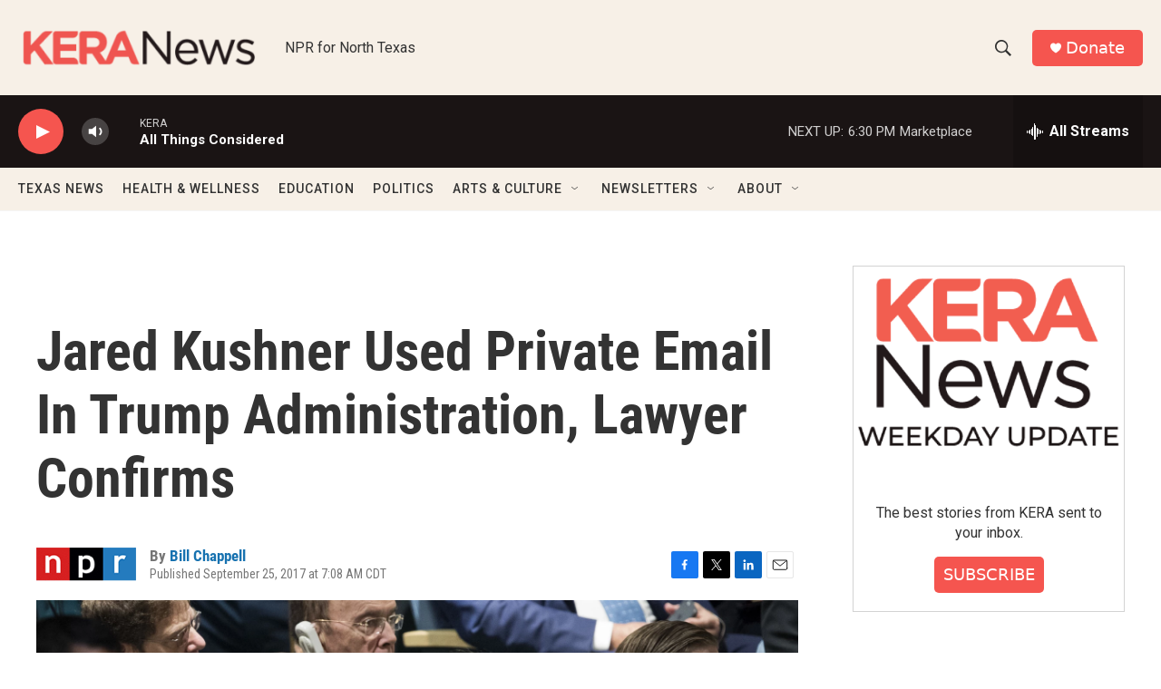

--- FILE ---
content_type: text/html; charset=utf-8
request_url: https://www.google.com/recaptcha/api2/aframe
body_size: 267
content:
<!DOCTYPE HTML><html><head><meta http-equiv="content-type" content="text/html; charset=UTF-8"></head><body><script nonce="w3wU3fbGbuJNJLrt6HhI4w">/** Anti-fraud and anti-abuse applications only. See google.com/recaptcha */ try{var clients={'sodar':'https://pagead2.googlesyndication.com/pagead/sodar?'};window.addEventListener("message",function(a){try{if(a.source===window.parent){var b=JSON.parse(a.data);var c=clients[b['id']];if(c){var d=document.createElement('img');d.src=c+b['params']+'&rc='+(localStorage.getItem("rc::a")?sessionStorage.getItem("rc::b"):"");window.document.body.appendChild(d);sessionStorage.setItem("rc::e",parseInt(sessionStorage.getItem("rc::e")||0)+1);localStorage.setItem("rc::h",'1765837844172');}}}catch(b){}});window.parent.postMessage("_grecaptcha_ready", "*");}catch(b){}</script></body></html>